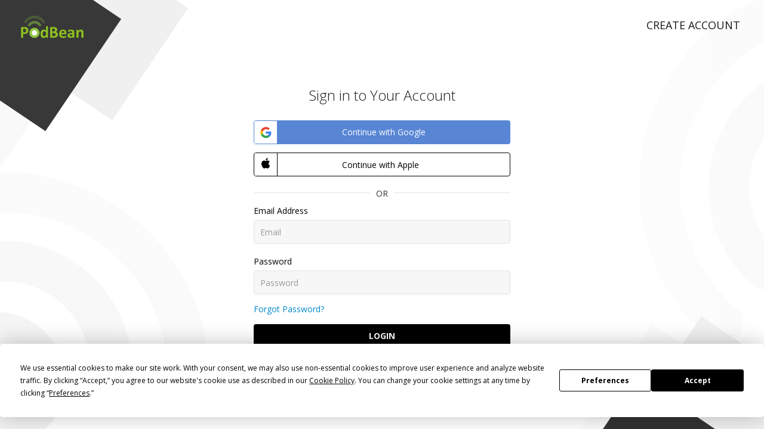

--- FILE ---
content_type: application/javascript; charset=UTF-8
request_url: https://www.podbean.com/cdn-cgi/challenge-platform/scripts/jsd/main.js
body_size: 4468
content:
window._cf_chl_opt={nMUP5:'b'};~function(h4,B,Z,A,D,n,S,G){h4=J,function(R,o,hn,h3,v,N){for(hn={R:296,o:286,v:295,N:308,m:284,X:282,a:258,Y:272,k:317,c:303,P:273},h3=J,v=R();!![];)try{if(N=parseInt(h3(hn.R))/1+-parseInt(h3(hn.o))/2+parseInt(h3(hn.v))/3*(-parseInt(h3(hn.N))/4)+-parseInt(h3(hn.m))/5+parseInt(h3(hn.X))/6*(parseInt(h3(hn.a))/7)+parseInt(h3(hn.Y))/8*(-parseInt(h3(hn.k))/9)+parseInt(h3(hn.c))/10*(parseInt(h3(hn.P))/11),N===o)break;else v.push(v.shift())}catch(m){v.push(v.shift())}}(h,700917),B=this||self,Z=B[h4(307)],A={},A[h4(253)]='o',A[h4(208)]='s',A[h4(291)]='u',A[h4(257)]='z',A[h4(281)]='n',A[h4(219)]='I',A[h4(234)]='b',D=A,B[h4(205)]=function(R,o,N,X,hP,hc,hk,hu,P,i,s,V,C,y){if(hP={R:242,o:211,v:203,N:211,m:209,X:312,a:302,Y:268,k:240,c:283,P:313,i:305},hc={R:212,o:283,v:261},hk={R:224,o:294,v:227,N:263},hu=h4,o===null||void 0===o)return X;for(P=j(o),R[hu(hP.R)][hu(hP.o)]&&(P=P[hu(hP.v)](R[hu(hP.R)][hu(hP.N)](o))),P=R[hu(hP.m)][hu(hP.X)]&&R[hu(hP.a)]?R[hu(hP.m)][hu(hP.X)](new R[(hu(hP.a))](P)):function(T,hB,F){for(hB=hu,T[hB(hc.R)](),F=0;F<T[hB(hc.o)];T[F]===T[F+1]?T[hB(hc.v)](F+1,1):F+=1);return T}(P),i='nAsAaAb'.split('A'),i=i[hu(hP.Y)][hu(hP.k)](i),s=0;s<P[hu(hP.c)];V=P[s],C=E(R,o,V),i(C)?(y='s'===C&&!R[hu(hP.P)](o[V]),hu(hP.i)===N+V?Y(N+V,C):y||Y(N+V,o[V])):Y(N+V,C),s++);return X;function Y(T,F,hK){hK=J,Object[hK(hk.R)][hK(hk.o)][hK(hk.v)](X,F)||(X[F]=[]),X[F][hK(hk.N)](T)}},n=h4(269)[h4(316)](';'),S=n[h4(268)][h4(240)](n),B[h4(230)]=function(R,o,hs,hZ,v,N,m,X){for(hs={R:229,o:283,v:262,N:263,m:246},hZ=h4,v=Object[hZ(hs.R)](o),N=0;N<v[hZ(hs.o)];N++)if(m=v[N],m==='f'&&(m='N'),R[m]){for(X=0;X<o[v[N]][hZ(hs.o)];-1===R[m][hZ(hs.v)](o[v[N]][X])&&(S(o[v[N]][X])||R[m][hZ(hs.N)]('o.'+o[v[N]][X])),X++);}else R[m]=o[v[N]][hZ(hs.m)](function(Y){return'o.'+Y})},G=function(hW,hO,hH,hT,hx,o,N,m){return hW={R:250,o:318},hO={R:271,o:271,v:271,N:263,m:271,X:271,a:311,Y:271,k:226,c:271},hH={R:283},hT={R:283,o:226,v:224,N:294,m:227,X:224,a:294,Y:227,k:227,c:247,P:263,i:263,s:263,V:271,C:263,y:227,T:263,F:247,H:263,O:263,W:311},hx=h4,o=String[hx(hW.R)],N={'h':function(X,hC){return hC={R:239,o:226},null==X?'':N.g(X,6,function(a,hL){return hL=J,hL(hC.R)[hL(hC.o)](a)})},'g':function(X,Y,P,hQ,i,s,V,C,y,T,F,H,O,W,U,h0,h1,h2){if(hQ=hx,X==null)return'';for(s={},V={},C='',y=2,T=3,F=2,H=[],O=0,W=0,U=0;U<X[hQ(hT.R)];U+=1)if(h0=X[hQ(hT.o)](U),Object[hQ(hT.v)][hQ(hT.N)][hQ(hT.m)](s,h0)||(s[h0]=T++,V[h0]=!0),h1=C+h0,Object[hQ(hT.X)][hQ(hT.a)][hQ(hT.Y)](s,h1))C=h1;else{if(Object[hQ(hT.v)][hQ(hT.a)][hQ(hT.k)](V,C)){if(256>C[hQ(hT.c)](0)){for(i=0;i<F;O<<=1,Y-1==W?(W=0,H[hQ(hT.P)](P(O)),O=0):W++,i++);for(h2=C[hQ(hT.c)](0),i=0;8>i;O=O<<1.43|1.82&h2,Y-1==W?(W=0,H[hQ(hT.P)](P(O)),O=0):W++,h2>>=1,i++);}else{for(h2=1,i=0;i<F;O=h2|O<<1.29,W==Y-1?(W=0,H[hQ(hT.i)](P(O)),O=0):W++,h2=0,i++);for(h2=C[hQ(hT.c)](0),i=0;16>i;O=O<<1|1&h2,W==Y-1?(W=0,H[hQ(hT.s)](P(O)),O=0):W++,h2>>=1,i++);}y--,0==y&&(y=Math[hQ(hT.V)](2,F),F++),delete V[C]}else for(h2=s[C],i=0;i<F;O=O<<1|h2&1.76,W==Y-1?(W=0,H[hQ(hT.C)](P(O)),O=0):W++,h2>>=1,i++);C=(y--,0==y&&(y=Math[hQ(hT.V)](2,F),F++),s[h1]=T++,String(h0))}if(''!==C){if(Object[hQ(hT.v)][hQ(hT.N)][hQ(hT.y)](V,C)){if(256>C[hQ(hT.c)](0)){for(i=0;i<F;O<<=1,W==Y-1?(W=0,H[hQ(hT.T)](P(O)),O=0):W++,i++);for(h2=C[hQ(hT.F)](0),i=0;8>i;O=1.81&h2|O<<1,Y-1==W?(W=0,H[hQ(hT.P)](P(O)),O=0):W++,h2>>=1,i++);}else{for(h2=1,i=0;i<F;O=O<<1.54|h2,W==Y-1?(W=0,H[hQ(hT.H)](P(O)),O=0):W++,h2=0,i++);for(h2=C[hQ(hT.c)](0),i=0;16>i;O=O<<1.3|h2&1,W==Y-1?(W=0,H[hQ(hT.O)](P(O)),O=0):W++,h2>>=1,i++);}y--,y==0&&(y=Math[hQ(hT.V)](2,F),F++),delete V[C]}else for(h2=s[C],i=0;i<F;O=1.32&h2|O<<1.44,Y-1==W?(W=0,H[hQ(hT.i)](P(O)),O=0):W++,h2>>=1,i++);y--,y==0&&F++}for(h2=2,i=0;i<F;O=O<<1.48|h2&1.21,W==Y-1?(W=0,H[hQ(hT.O)](P(O)),O=0):W++,h2>>=1,i++);for(;;)if(O<<=1,Y-1==W){H[hQ(hT.s)](P(O));break}else W++;return H[hQ(hT.W)]('')},'j':function(X,hF,hM){return hF={R:247},hM=hx,null==X?'':X==''?null:N.i(X[hM(hH.R)],32768,function(a,hA){return hA=hM,X[hA(hF.R)](a)})},'i':function(X,Y,P,hr,i,s,V,C,y,T,F,H,O,W,U,h0,h2,h1){for(hr=hx,i=[],s=4,V=4,C=3,y=[],H=P(0),O=Y,W=1,T=0;3>T;i[T]=T,T+=1);for(U=0,h0=Math[hr(hO.R)](2,2),F=1;F!=h0;h1=H&O,O>>=1,O==0&&(O=Y,H=P(W++)),U|=F*(0<h1?1:0),F<<=1);switch(U){case 0:for(U=0,h0=Math[hr(hO.o)](2,8),F=1;F!=h0;h1=H&O,O>>=1,0==O&&(O=Y,H=P(W++)),U|=F*(0<h1?1:0),F<<=1);h2=o(U);break;case 1:for(U=0,h0=Math[hr(hO.v)](2,16),F=1;F!=h0;h1=O&H,O>>=1,0==O&&(O=Y,H=P(W++)),U|=F*(0<h1?1:0),F<<=1);h2=o(U);break;case 2:return''}for(T=i[3]=h2,y[hr(hO.N)](h2);;){if(W>X)return'';for(U=0,h0=Math[hr(hO.m)](2,C),F=1;F!=h0;h1=H&O,O>>=1,O==0&&(O=Y,H=P(W++)),U|=F*(0<h1?1:0),F<<=1);switch(h2=U){case 0:for(U=0,h0=Math[hr(hO.X)](2,8),F=1;h0!=F;h1=O&H,O>>=1,O==0&&(O=Y,H=P(W++)),U|=F*(0<h1?1:0),F<<=1);i[V++]=o(U),h2=V-1,s--;break;case 1:for(U=0,h0=Math[hr(hO.m)](2,16),F=1;h0!=F;h1=O&H,O>>=1,O==0&&(O=Y,H=P(W++)),U|=(0<h1?1:0)*F,F<<=1);i[V++]=o(U),h2=V-1,s--;break;case 2:return y[hr(hO.a)]('')}if(s==0&&(s=Math[hr(hO.Y)](2,C),C++),i[h2])h2=i[h2];else if(h2===V)h2=T+T[hr(hO.k)](0);else return null;y[hr(hO.N)](h2),i[V++]=T+h2[hr(hO.k)](0),s--,T=h2,s==0&&(s=Math[hr(hO.c)](2,C),C++)}}},m={},m[hx(hW.o)]=N.h,m}(),g();function d(hV,ht,v,N,m,X,a){ht=(hV={R:251,o:319,v:265,N:267,m:255,X:220,a:266,Y:241,k:231,c:315,P:260,i:220,s:218},h4);try{return v=Z[ht(hV.R)](ht(hV.o)),v[ht(hV.v)]=ht(hV.N),v[ht(hV.m)]='-1',Z[ht(hV.X)][ht(hV.a)](v),N=v[ht(hV.Y)],m={},m=Ijql6(N,N,'',m),m=Ijql6(N,N[ht(hV.k)]||N[ht(hV.c)],'n.',m),m=Ijql6(N,v[ht(hV.P)],'d.',m),Z[ht(hV.i)][ht(hV.s)](v),X={},X.r=m,X.e=null,X}catch(Y){return a={},a.r={},a.e=Y,a}}function z(v,N,hl,hj,m,X,a){if(hl={R:293,o:300,v:249,N:237,m:225,X:215,a:249,Y:298,k:217,c:304,P:299},hj=h4,m=hj(hl.R),!v[hj(hl.o)])return;N===hj(hl.v)?(X={},X[hj(hl.N)]=m,X[hj(hl.m)]=v.r,X[hj(hl.X)]=hj(hl.a),B[hj(hl.Y)][hj(hl.k)](X,'*')):(a={},a[hj(hl.N)]=m,a[hj(hl.m)]=v.r,a[hj(hl.X)]=hj(hl.c),a[hj(hl.P)]=N,B[hj(hl.Y)][hj(hl.k)](a,'*'))}function j(R,hY,hv,o){for(hY={R:203,o:229,v:236},hv=h4,o=[];R!==null;o=o[hv(hY.R)](Object[hv(hY.o)](R)),R=Object[hv(hY.v)](R));return o}function Q(R,o,hN,hz,hg,hG,h7,v,N){hN={R:216,o:213,v:214,N:285,m:270,X:210,a:204,Y:309,k:300,c:238,P:207,i:256,s:320,V:292,C:318,y:252},hz={R:310},hg={R:235,o:235,v:249,N:275,m:235},hG={R:238},h7=h4,v=B[h7(hN.R)],N=new B[(h7(hN.o))](),N[h7(hN.v)](h7(hN.N),h7(hN.m)+B[h7(hN.X)][h7(hN.a)]+h7(hN.Y)+v.r),v[h7(hN.k)]&&(N[h7(hN.c)]=5e3,N[h7(hN.P)]=function(h8){h8=h7,o(h8(hG.R))}),N[h7(hN.i)]=function(h9){h9=h7,N[h9(hg.R)]>=200&&N[h9(hg.o)]<300?o(h9(hg.v)):o(h9(hg.N)+N[h9(hg.m)])},N[h7(hN.s)]=function(hh){hh=h7,o(hh(hz.R))},N[h7(hN.V)](G[h7(hN.C)](JSON[h7(hN.y)](R)))}function I(R,o,hX,hR){return hX={R:259,o:259,v:224,N:245,m:227,X:262,a:289},hR=h4,o instanceof R[hR(hX.R)]&&0<R[hR(hX.o)][hR(hX.v)][hR(hX.N)][hR(hX.m)](o)[hR(hX.X)](hR(hX.a))}function g(hb,hq,hU,hD,R,o,v,N,m){if(hb={R:216,o:300,v:276,N:206,m:264,X:264,a:244,Y:274,k:274},hq={R:276,o:206,v:274},hU={R:277},hD=h4,R=B[hD(hb.R)],!R)return;if(!L())return;(o=![],v=R[hD(hb.o)]===!![],N=function(hI,X){if(hI=hD,!o){if(o=!![],!L())return;X=d(),Q(X.r,function(a){z(R,a)}),X.e&&M(hI(hU.R),X.e)}},Z[hD(hb.v)]!==hD(hb.N))?N():B[hD(hb.m)]?Z[hD(hb.X)](hD(hb.a),N):(m=Z[hD(hb.Y)]||function(){},Z[hD(hb.k)]=function(hE){hE=hD,m(),Z[hE(hq.R)]!==hE(hq.o)&&(Z[hE(hq.v)]=m,N())})}function h(J0){return J0='chlApiRumWidgetAgeMs,boolean,status,getPrototypeOf,source,timeout,Z8UPbMsf4YG7Q9adlRA+zyXOVB1iNgWL-J5FEeq6kStKmj3cxrp0nIuov2DTwh$CH,bind,contentWindow,Object,function,DOMContentLoaded,toString,map,charCodeAt,Brug8,success,fromCharCode,createElement,stringify,object,isArray,tabIndex,onload,symbol,21zaFUgJ,Function,contentDocument,splice,indexOf,push,addEventListener,style,appendChild,display: none,includes,_cf_chl_opt;kdLcs8;ZYSYt6;mJfw0;CntK7;Fikdj5;PZulp7;bMAJa5;LsaOO2;cwlZd3;xrOqw4;MoGZ8;ZxbA6;vlPW5;Ijql6;UxIdq5;sfiTj7;FtwmA0,/cdn-cgi/challenge-platform/h/,pow,88PoKGSj,25118467llJLKR,onreadystatechange,http-code:,readyState,error on cf_chl_props,/b/ov1/0.7809034011694101:1763173352:yn38J2mPF6x_8rylxjFDj0xSp_I3k-newYTCeyBiU9M/,VIQF7,errorInfoObject,number,141186RKTNKA,length,691080aJAUXx,POST,1128062KahGHr,msg,chctx,[native code],chlApiSitekey,undefined,send,cloudflare-invisible,hasOwnProperty,104757nxAfBg,445255vcdbcb,catch,parent,detail,api,floor,Set,10DCUsWD,error,d.cookie,chlApiUrl,document,40rSfrcl,/jsd/oneshot/93954b626b88/0.7809034011694101:1763173352:yn38J2mPF6x_8rylxjFDj0xSp_I3k-newYTCeyBiU9M/,xhr-error,join,from,isNaN,chlApiClientVersion,navigator,split,856629GkdRjJ,MOCuRHiLP,iframe,onerror,evkH5,concat,nMUP5,Ijql6,loading,ontimeout,string,Array,_cf_chl_opt,getOwnPropertyNames,sort,XMLHttpRequest,open,event,__CF$cv$params,postMessage,removeChild,bigint,body,/invisible/jsd,random,jsd,prototype,sid,charAt,call,now,keys,UxIdq5,clientInformation,JwVtE8'.split(','),h=function(){return J0},h()}function x(R,hS,h5){return hS={R:222},h5=h4,Math[h5(hS.R)]()<R}function J(R,o,v){return v=h(),J=function(K,u,B){return K=K-203,B=v[K],B},J(R,o)}function E(R,o,v,hw,ho,N){ho=(hw={R:297,o:209,v:254,N:243},h4);try{return o[v][ho(hw.R)](function(){}),'p'}catch(m){}try{if(null==o[v])return void 0===o[v]?'u':'x'}catch(X){return'i'}return R[ho(hw.o)][ho(hw.v)](o[v])?'a':o[v]===R[ho(hw.o)]?'D':o[v]===!0?'T':!1===o[v]?'F':(N=typeof o[v],ho(hw.N)==N?I(R,o[v])?'N':'f':D[N]||'?')}function L(hd,h6,R,o,v,N){return hd={R:216,o:301,v:301,N:228},h6=h4,R=B[h6(hd.R)],o=3600,v=Math[h6(hd.o)](+atob(R.t)),N=Math[h6(hd.v)](Date[h6(hd.N)]()/1e3),N-v>o?![]:!![]}function M(N,m,hp,hJ,X,a,Y,k,c,P,i,s){if(hp={R:287,o:304,v:216,N:270,m:210,X:204,a:278,Y:221,k:213,c:214,P:285,i:238,s:207,V:290,C:321,y:306,T:210,F:279,H:233,O:232,W:314,f:248,U:280,e:288,b:237,l:223,h0:292,h1:318},hJ=h4,!x(.01))return![];a=(X={},X[hJ(hp.R)]=N,X[hJ(hp.o)]=m,X);try{Y=B[hJ(hp.v)],k=hJ(hp.N)+B[hJ(hp.m)][hJ(hp.X)]+hJ(hp.a)+Y.r+hJ(hp.Y),c=new B[(hJ(hp.k))](),c[hJ(hp.c)](hJ(hp.P),k),c[hJ(hp.i)]=2500,c[hJ(hp.s)]=function(){},P={},P[hJ(hp.V)]=B[hJ(hp.m)][hJ(hp.C)],P[hJ(hp.y)]=B[hJ(hp.T)][hJ(hp.F)],P[hJ(hp.H)]=B[hJ(hp.m)][hJ(hp.O)],P[hJ(hp.W)]=B[hJ(hp.T)][hJ(hp.f)],i=P,s={},s[hJ(hp.U)]=a,s[hJ(hp.e)]=i,s[hJ(hp.b)]=hJ(hp.l),c[hJ(hp.h0)](G[hJ(hp.h1)](s))}catch(V){}}}()